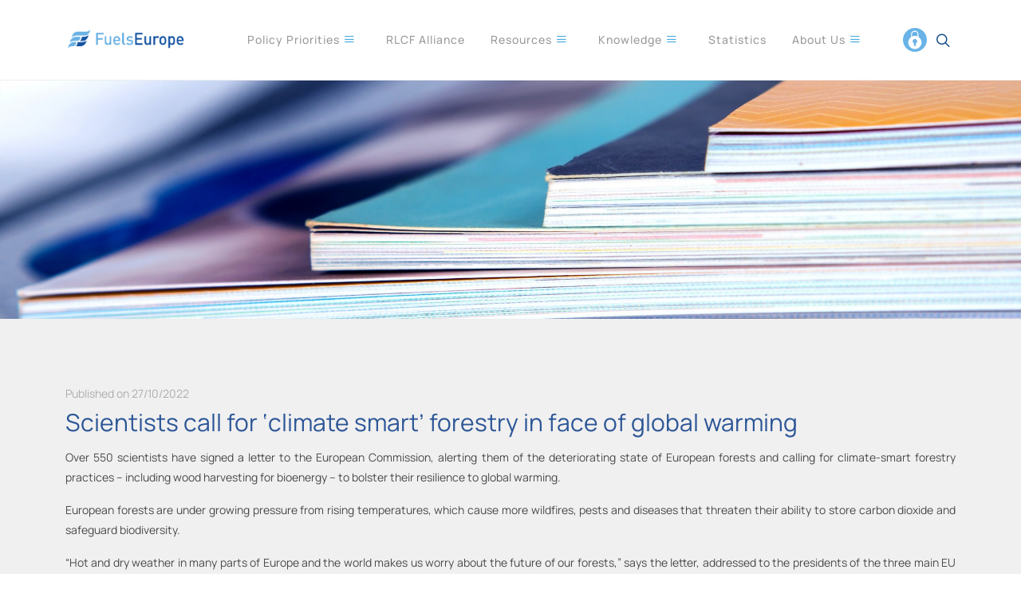

--- FILE ---
content_type: text/html; charset=UTF-8
request_url: https://fuelseurope.eu/publications/publications/scientists-call-for-climate-smart-forestry-in-face-of-global-warming
body_size: 7149
content:
<!DOCTYPE html>
<html lang="en">
<head>
    <!-- Google Tag Manager -->
    <script>(function(w,d,s,l,i){w[l]=w[l]||[];w[l].push({'gtm.start':
                new Date().getTime(),event:'gtm.js'});var f=d.getElementsByTagName(s)[0],
            j=d.createElement(s),dl=l!='dataLayer'?'&l='+l:'';j.async=true;j.src=
            'https://www.googletagmanager.com/gtm.js?id='+i+dl;f.parentNode.insertBefore(j,f);
        })(window,document,'script','dataLayer','GTM-TXR6STB');</script>
    <!-- End Google Tag Manager -->

    <meta charset="utf-8">
    <!--[if IE]><meta http-equiv="X-UA-Compatible" content="IE=edge"><![endif]-->
    <meta name="viewport" content="width=device-width, initial-scale=1.0">

    <meta name="description" content="">

    <meta property="og:type" content="website">
    <meta property="og:title" content="Publications">
    <meta property="og:url" content="https://fuelseurope.eu/publications/publications/scientists-call-for-climate-smart-forestry-in-face-of-global-warming">
    <meta property="og:image" content="">
    <meta property="og:site_name" content="FuelsEurope">

    <title>    Scientists call for ‘climate smart’ forestry in face of global warming
 Publications - FuelsEurope</title>
    <meta name="csrf-token" content="vTM4fw2S3COL5ju0XEpJmSDqSnYUC1ObVDNn1m0P"/>

            <!-- Favicon -->
        <link rel="shortcut icon" href="https://fuelseurope.eu/uploads/logos/favicon.ico">
    
    <!-- CSS Global -->
        <link href="https://fonts.googleapis.com/css2?family=Roboto:wght@300;400&display=swap" rel="stylesheet">

    <link href="https://fuelseurope.eu/assets/templates/canvas/css/bootstrap.css" rel="stylesheet">
	<link href="https://fuelseurope.eu/assets/templates/canvas/css/style.css" rel="stylesheet">
	<link href="https://fuelseurope.eu/assets/templates/canvas/css/swiper.css" rel="stylesheet">
	<link href="https://fuelseurope.eu/assets/templates/canvas/css/dark.css" rel="stylesheet">
	<link href="https://fuelseurope.eu/assets/templates/canvas/css/font-icons.css" rel="stylesheet">
	<link href="https://fuelseurope.eu/assets/templates/canvas/css/animate.css" rel="stylesheet">
	<link href="https://fuelseurope.eu/assets/templates/canvas/css/magnific-popup.css" rel="stylesheet">
	<link href="https://fuelseurope.eu/assets/templates/canvas/css/custom.css" rel="stylesheet">
    <link href="https://cdn.jsdelivr.net/npm/bootstrap@5.1.3/dist/css/bootstrap.min.css" rel="stylesheet"
          integrity="sha384-1BmE4kWBq78iYhFldvKuhfTAU6auU8tT94WrHftjDbrCEXSU1oBoqyl2QvZ6jIW3"
          crossorigin="anonymous">
    <link rel="stylesheet" href="https://fuelseurope.eu/assets/cms/css/front.css">
    <link rel="stylesheet" href="https://fuelseurope.eu/assets/front/css/custom.css">

        
            <script src='https://www.google.com/recaptcha/api.js?hl=en'></script>
        <script src="https://kit.fontawesome.com/89ece48508.js" crossorigin="anonymous"></script>
    
    <!-- Google tag (gtag.js) -->
    <script async src="https://www.googletagmanager.com/gtag/js?id=G-YC8ZPPZYVZ"></script>
    <script>
        window.dataLayer = window.dataLayer || [];
        function gtag(){dataLayer.push(arguments);}
        gtag('js', new Date());

        gtag('config', 'G-YC8ZPPZYVZ');
    </script>
</head>

<body class=" stretched">

<div class="site-container clearfix" id="wrapper">
    <header id="header" class="full-header">
    <div id="header-wrap">
        <div class="container">
            <div class="header-row">
                <div class="header-lg">
                    <!-- Logo
                ============================================= -->
                    <div id="logo">
                        <a href="/" class="standard-logo" data-dark-logo="https://fuelseurope.eu/uploads/logos/logo_website_header.png"><img src="https://fuelseurope.eu/uploads/logos/logo_website_header.png" alt="FuelsEurope Logo"></a>
                        <a href="/" class="retina-logo" data-dark-logo="https://fuelseurope.eu/uploads/logos/logo_website_header.png"><img src="https://fuelseurope.eu/uploads/logos/logo_website_header.png" alt="FuelsEurope Logo"></a>
                    </div>

                    <div class="header-misc">
                        <a href="https://extranet.fuelmanufacturers.eu/" style="min-width: 30px!important;" target="_blank">
                            <img src="https://fuelseurope.eu/assets/front/img/icon-lock.svg" class="svg-icon" alt="Member access"/>
                        </a>
                        <div id="top-search" class="header-misc-icon">
                            <a href="#" id="top-search-trigger"><i class="icon-line-search"></i><i class="icon-line-cross"></i></a>
                        </div>
                    </div>

                    <div id="primary-menu-trigger">
                        <svg class="svg-trigger" viewBox="0 0 100 100"><path d="m 30,33 h 40 c 3.722839,0 7.5,3.126468 7.5,8.578427 0,5.451959 -2.727029,8.421573 -7.5,8.421573 h -20"></path><path d="m 30,50 h 40"></path><path d="m 70,67 h -40 c 0,0 -7.5,-0.802118 -7.5,-8.365747 0,-7.563629 7.5,-8.634253 7.5,-8.634253 h 20"></path></svg>
                    </div>

                    <nav class="primary-menu">

                        <ul class="menu-container">
                            <li class="menu-item "><a class="menu-link" href="javascript:void(0)">Policy Priorities <i class="icon-line-menu"></i></a><ul class="sub-menu-container"><li class="menu-item "><a class="menu-link" href="/ads/campaigns/more-than-a-manifesto-an-offer-for-europe">More than a Manifesto</a> </li><li class="menu-item "><a class="menu-link" href="javascript:void(0)">Transport and Fuels <i class="icon-line-menu"></i></a><ul class="sub-menu-container"><li class="menu-item "><a class="menu-link" href="https://fuelseurope.eu/co2-standards">CO<sub>2</sub> Standards in Cars, Vans and Heavy-Duty Vehicles</a> </li><li class="menu-item "><a class="menu-link" href="https://www.fuelseurope.eu/aviation">Aviation Transport</a> </li><li class="menu-item "><a class="menu-link" href="https://fuelseurope.eu/maritime-transport">Maritime Transport</a> </li></ul> </li><li class="menu-item "><a class="menu-link" href="javascript:void(0)">Energy and Climate <i class="icon-line-menu"></i></a><ul class="sub-menu-container"><li class="menu-item "><a class="menu-link" href="https://fuelseurope.eu/ets">EU Emissions Trading System</a> </li><li class="menu-item "><a class="menu-link" href="https://fuelseurope.eu/cbam">Carbon Border Adjustment Mechanism</a> </li><li class="menu-item "><a class="menu-link" href="https://fuelseurope.eu/etd">Energy Taxation Directive</a> </li><li class="menu-item "><a class="menu-link" href="https://fuelseurope.eu/2040-climate-target">2040 Climate Target</a> </li></ul> </li><li class="menu-item "><a class="menu-link" href="javascript:void(0)">Competitiveness <i class="icon-line-menu"></i></a><ul class="sub-menu-container"><li class="menu-item "><a class="menu-link" href="https://fuelseurope.eu/industrial-strategy">Industrial Strategy</a> </li><li class="menu-item "><a class="menu-link" href="https://fuelseurope.eu/sustainable-finance">EU Taxonomy</a> </li><li class="menu-item "><a class="menu-link" href="https://fuelseurope.eu/corporate-sustainability-due-diligence-directive">Corporate Sustainability Due Diligence Directive</a> </li><li class="menu-item "><a class="menu-link" href="https://fuelseurope.eu/corporate-sustainability-reporting-directive">Corporate Sustainability Reporting Directive</a> </li><li class="menu-item "><a class="menu-link" href="https://fuelseurope.eu/clean-industrial-deal-state-aid-framework">Clean Industrial Deal State Aid Framework</a> </li></ul> </li><li class="menu-item "><a class="menu-link" href="https://fuelseurope.eu/reach">Chemicals</a> </li><li class="menu-item "><a class="menu-link" href="javascript:void(0)">Environment <i class="icon-line-menu"></i></a><ul class="sub-menu-container"><li class="menu-item "><a class="menu-link" href="https://fuelseurope.eu/ied">Industrial Emissions Directive</a> </li><li class="menu-item "><a class="menu-link" href="https://fuelseurope.eu/bref-making">BREF-making</a> </li><li class="menu-item "><a class="menu-link" href="https://fuelseurope.eu/water">Water</a> </li><li class="menu-item "><a class="menu-link" href="https://fuelseurope.eu/soil">Soil</a> </li></ul> </li></ul> </li><li class="menu-item "><a class="menu-link" href="https://fuelseurope.eu/renewable-and-low-carbon-fuels-value-chain-industrial-alliance">RLCF Alliance</a> </li><li class="menu-item active"><a class="menu-link" href="javascript:void(0)">Resources <i class="icon-line-menu"></i></a><ul class="sub-menu-container"><li class="menu-item active"><a class="menu-link" href="https://fuelseurope.eu/publications">Publications</a> </li><li class="menu-item "><a class="menu-link" href="https://fuelseurope.eu/events">Events</a> </li><li class="menu-item "><a class="menu-link" href="https://fuelseurope.eu/videos">Videos</a> </li></ul> </li><li class="menu-item "><a class="menu-link" href="javascript:void(0)">Knowledge <i class="icon-line-menu"></i></a><ul class="sub-menu-container"><li class="menu-item "><a class="menu-link" href="/ads/campaigns/clean-fuels-for-all">Clean Fuels for All</a> </li><li class="menu-item "><a class="menu-link" href="javascript:void(0)">Low-Carbon Liquid Fuels <i class="icon-line-menu"></i></a><ul class="sub-menu-container"><li class="menu-item "><a class="menu-link" href="https://fuelseurope.eu/what-are-low-carbon-liquid-fuels">What are low-carbon liquid fuels?</a> </li><li class="menu-item "><a class="menu-link" href="https://fuelseurope.eu/which-feedstocks-are-being-used-to-produce-low-carbon-liquid-fuels">Which feedstocks are being used to produce low-carbon liquid fuels?</a> </li><li class="menu-item "><a class="menu-link" href="https://fuelseurope.eu/can-the-international-combustion-engine-be-climate-neutral">Can the internal combustion engine be climate neutral?</a> </li><li class="menu-item "><a class="menu-link" href="https://fuelseurope.eu/what-is-the-carbon-circle">What is the carbon circle?</a> </li><li class="menu-item "><a class="menu-link" href="https://fuelseurope.eu/sustainable-biomass-availability">Sustainable biomass availability</a> </li></ul> </li><li class="menu-item "><a class="menu-link" href="javascript:void(0)">Low-Carbon Transition <i class="icon-line-menu"></i></a><ul class="sub-menu-container"><li class="menu-item "><a class="menu-link" href="https://fuelseurope.eu/investments">Investments</a> </li><li class="menu-item "><a class="menu-link" href="https://fuelseurope.eu/low-carbon-fuels-and-technologies">Low-Carbon Technologies</a> </li><li class="menu-item "><a class="menu-link" href="https://fuelseurope.eu/energy-security">Energy Security</a> </li><li class="menu-item "><a class="menu-link" href="https://fuelseurope.eu/prices">Prices</a> </li><li class="menu-item "><a class="menu-link" href="https://fuelseurope.eu/societal-impacts">Societal Impacts</a> </li></ul> </li></ul> </li><li class="menu-item "><a class="menu-link" href="https://fuelseurope.eu/statistics">Statistics</a> </li><li class="menu-item "><a class="menu-link" href="javascript:void(0)">About Us <i class="icon-line-menu"></i></a><ul class="sub-menu-container"><li class="menu-item "><a class="menu-link" href="https://fuelseurope.eu/overview">Overview</a> </li><li class="menu-item "><a class="menu-link" href="https://fuelseurope.eu/members">Members</a> </li><li class="menu-item "><a class="menu-link" href="https://fuelseurope.eu/secretariat">Secretariat</a> </li><li class="menu-item "><a class="menu-link" href="https://fuelseurope.eu/nfias">NFIAs</a> </li><li class="menu-item "><a class="menu-link" href="https://fuelseurope.eu/vacancies">Vacancies</a> </li><li class="menu-item "><a class="menu-link" href="https://fuelseurope.eu/contact-us">Contact us</a> </li></ul> </li>
                        </ul>

                    </nav><!-- #primary-menu end -->

                    <form class="top-search-form" action="https://fuelseurope.eu/search" method="POST">
                        <input type="hidden" name="_token" value="vTM4fw2S3COL5ju0XEpJmSDqSnYUC1ObVDNn1m0P" autocomplete="off">                        <input type="text" name="q" class="form-control" value="" placeholder="Type &amp; Hit Enter.." autocomplete="off">
                    </form>
                </div>
                <div class="header-sm">
                    <div id="primary-menu-trigger">
    <img src="https://fuelseurope.eu/assets/front/img/svg/Menu.svg">
</div>

<div id="logo">
    <a href="/" class="standard-logo" data-dark-logo="https://fuelseurope.eu/uploads/logos/logo_website_header.png"><img src="https://fuelseurope.eu/uploads/logos/logo_website_header.png" alt="FuelsEurope Logo"></a>
    <a href="/" class="retina-logo" data-dark-logo="https://fuelseurope.eu/uploads/logos/logo_website_header.png"><img src="https://fuelseurope.eu/uploads/logos/logo_website_header.png" alt="FuelsEurope Logo"></a>
</div>

<div class="header-misc">
    <a href="https://extranet.petroleumrefiners.eu/_forms/MyLogin.aspx?ReturnUrl=%2f_layouts%2f15%2fAuthenticate.aspx%3fSource%3d%252F&Source=%2F" target="_blank">
        <img src="https://fuelseurope.eu/assets/front/img/svg/Profile.svg" alt="Member access"/>
    </a>
    <div id="top-search" class="header-misc-icon">
        <a href="#" id="top-search-trigger-mobile"><i class="icon-line-search"></i><i class="icon-line-cross"></i></a>
    </div>
</div>

<nav class="primary-menu">
    <ul class="menu-container">
        <li class="menu-item "><a class="menu-link" href="javascript:void(0)">Policy Priorities <i class="icon-line-menu"></i></a><ul class="sub-menu-container"><li class="menu-item "><a class="menu-link" href="/ads/campaigns/more-than-a-manifesto-an-offer-for-europe">More than a Manifesto</a> </li><li class="menu-item "><a class="menu-link" href="javascript:void(0)">Transport and Fuels <i class="icon-line-menu"></i></a><ul class="sub-menu-container"><li class="menu-item "><a class="menu-link" href="https://fuelseurope.eu/co2-standards">CO<sub>2</sub> Standards in Cars, Vans and Heavy-Duty Vehicles</a> </li><li class="menu-item "><a class="menu-link" href="https://www.fuelseurope.eu/aviation">Aviation Transport</a> </li><li class="menu-item "><a class="menu-link" href="https://fuelseurope.eu/maritime-transport">Maritime Transport</a> </li></ul> </li><li class="menu-item "><a class="menu-link" href="javascript:void(0)">Energy and Climate <i class="icon-line-menu"></i></a><ul class="sub-menu-container"><li class="menu-item "><a class="menu-link" href="https://fuelseurope.eu/ets">EU Emissions Trading System</a> </li><li class="menu-item "><a class="menu-link" href="https://fuelseurope.eu/cbam">Carbon Border Adjustment Mechanism</a> </li><li class="menu-item "><a class="menu-link" href="https://fuelseurope.eu/etd">Energy Taxation Directive</a> </li><li class="menu-item "><a class="menu-link" href="https://fuelseurope.eu/2040-climate-target">2040 Climate Target</a> </li></ul> </li><li class="menu-item "><a class="menu-link" href="javascript:void(0)">Competitiveness <i class="icon-line-menu"></i></a><ul class="sub-menu-container"><li class="menu-item "><a class="menu-link" href="https://fuelseurope.eu/industrial-strategy">Industrial Strategy</a> </li><li class="menu-item "><a class="menu-link" href="https://fuelseurope.eu/sustainable-finance">EU Taxonomy</a> </li><li class="menu-item "><a class="menu-link" href="https://fuelseurope.eu/corporate-sustainability-due-diligence-directive">Corporate Sustainability Due Diligence Directive</a> </li><li class="menu-item "><a class="menu-link" href="https://fuelseurope.eu/corporate-sustainability-reporting-directive">Corporate Sustainability Reporting Directive</a> </li><li class="menu-item "><a class="menu-link" href="https://fuelseurope.eu/clean-industrial-deal-state-aid-framework">Clean Industrial Deal State Aid Framework</a> </li></ul> </li><li class="menu-item "><a class="menu-link" href="https://fuelseurope.eu/reach">Chemicals</a> </li><li class="menu-item "><a class="menu-link" href="javascript:void(0)">Environment <i class="icon-line-menu"></i></a><ul class="sub-menu-container"><li class="menu-item "><a class="menu-link" href="https://fuelseurope.eu/ied">Industrial Emissions Directive</a> </li><li class="menu-item "><a class="menu-link" href="https://fuelseurope.eu/bref-making">BREF-making</a> </li><li class="menu-item "><a class="menu-link" href="https://fuelseurope.eu/water">Water</a> </li><li class="menu-item "><a class="menu-link" href="https://fuelseurope.eu/soil">Soil</a> </li></ul> </li></ul> </li><li class="menu-item "><a class="menu-link" href="https://fuelseurope.eu/renewable-and-low-carbon-fuels-value-chain-industrial-alliance">RLCF Alliance</a> </li><li class="menu-item active"><a class="menu-link" href="javascript:void(0)">Resources <i class="icon-line-menu"></i></a><ul class="sub-menu-container"><li class="menu-item active"><a class="menu-link" href="https://fuelseurope.eu/publications">Publications</a> </li><li class="menu-item "><a class="menu-link" href="https://fuelseurope.eu/events">Events</a> </li><li class="menu-item "><a class="menu-link" href="https://fuelseurope.eu/videos">Videos</a> </li></ul> </li><li class="menu-item "><a class="menu-link" href="javascript:void(0)">Knowledge <i class="icon-line-menu"></i></a><ul class="sub-menu-container"><li class="menu-item "><a class="menu-link" href="/ads/campaigns/clean-fuels-for-all">Clean Fuels for All</a> </li><li class="menu-item "><a class="menu-link" href="javascript:void(0)">Low-Carbon Liquid Fuels <i class="icon-line-menu"></i></a><ul class="sub-menu-container"><li class="menu-item "><a class="menu-link" href="https://fuelseurope.eu/what-are-low-carbon-liquid-fuels">What are low-carbon liquid fuels?</a> </li><li class="menu-item "><a class="menu-link" href="https://fuelseurope.eu/which-feedstocks-are-being-used-to-produce-low-carbon-liquid-fuels">Which feedstocks are being used to produce low-carbon liquid fuels?</a> </li><li class="menu-item "><a class="menu-link" href="https://fuelseurope.eu/can-the-international-combustion-engine-be-climate-neutral">Can the internal combustion engine be climate neutral?</a> </li><li class="menu-item "><a class="menu-link" href="https://fuelseurope.eu/what-is-the-carbon-circle">What is the carbon circle?</a> </li><li class="menu-item "><a class="menu-link" href="https://fuelseurope.eu/sustainable-biomass-availability">Sustainable biomass availability</a> </li></ul> </li><li class="menu-item "><a class="menu-link" href="javascript:void(0)">Low-Carbon Transition <i class="icon-line-menu"></i></a><ul class="sub-menu-container"><li class="menu-item "><a class="menu-link" href="https://fuelseurope.eu/investments">Investments</a> </li><li class="menu-item "><a class="menu-link" href="https://fuelseurope.eu/low-carbon-fuels-and-technologies">Low-Carbon Technologies</a> </li><li class="menu-item "><a class="menu-link" href="https://fuelseurope.eu/energy-security">Energy Security</a> </li><li class="menu-item "><a class="menu-link" href="https://fuelseurope.eu/prices">Prices</a> </li><li class="menu-item "><a class="menu-link" href="https://fuelseurope.eu/societal-impacts">Societal Impacts</a> </li></ul> </li></ul> </li><li class="menu-item "><a class="menu-link" href="https://fuelseurope.eu/statistics">Statistics</a> </li><li class="menu-item "><a class="menu-link" href="javascript:void(0)">About Us <i class="icon-line-menu"></i></a><ul class="sub-menu-container"><li class="menu-item "><a class="menu-link" href="https://fuelseurope.eu/overview">Overview</a> </li><li class="menu-item "><a class="menu-link" href="https://fuelseurope.eu/members">Members</a> </li><li class="menu-item "><a class="menu-link" href="https://fuelseurope.eu/secretariat">Secretariat</a> </li><li class="menu-item "><a class="menu-link" href="https://fuelseurope.eu/nfias">NFIAs</a> </li><li class="menu-item "><a class="menu-link" href="https://fuelseurope.eu/vacancies">Vacancies</a> </li><li class="menu-item "><a class="menu-link" href="https://fuelseurope.eu/contact-us">Contact us</a> </li></ul> </li>
    </ul>
</nav>


                </div>
            </div>
        </div>
    </div>
    <div class="header-wrap-clone"></div>
</header><!-- #header end -->


    <main class="site-content" role="main">
                    <section id="page-title"
                     style="background: url('https://fuelseurope.eu/uploads/img/pages/1661851323_iStock-831942476.jpg') no-repeat;
                             background-size: cover!important;text-align: left;
                            align-items: center"
            >
                <div class="container clearfix">
                                    </div>
            </section>
                    <section id="content">
        <div class="content-wrap details">
            <div class="container clearfix">
                <span class="date">
                    <span class="date-text" style="color: #abadb0">Published on 27/10/2022</span>
                </span>

                <h1>Scientists call for ‘climate smart’ forestry in face of global warming</h1>
                <div class="content">
                                            <p style="text-align: justify;">Over 550 scientists have signed a letter to the European Commission, alerting them of the deteriorating state of European forests and calling for climate-smart forestry practices &ndash; including wood harvesting for bioenergy &ndash; to bolster their resilience to global warming.</p><p style="text-align: justify;">European forests are under growing pressure from rising temperatures, which cause more wildfires, pests and diseases that threaten their ability to store carbon dioxide and safeguard biodiversity.</p><p style="text-align: justify;">&ldquo;Hot and dry weather in many parts of Europe and the world makes us worry about the future of our forests,&rdquo; says the letter, addressed to the presidents of the three main EU institutions &ndash; the European Commission, the European Council and the European Parliament.</p><p style="text-align: justify;"><a href="https://www.dropbox.com/s/fozb4k2hnc3pj2z/Scientist_Letter_climate_smart_forest_management.pdf?dl=0">The letter</a>, calls for &ldquo;climate-smart forest management&rdquo; to bolster European forests&rsquo; resilience and capacity to produce wood and grow carbon simultaneously.</p><p style="text-align: justify;">&ldquo;If dry years become more frequent, we expect that forest biomass will decrease rather than increase in the next decade irrespective of management and protection,&rdquo; they warn.</p><p style="text-align: justify;">Environmental groups say an easy win is to restrict the amount of woody biomass used in energy production, advice that the European Parliament broadly took on board.</p><p style="text-align: justify;">In September, lawmakers voted in favour of plans to end subsidies for biomass burned in power plants and to exclude most primary wood burning from the EU&rsquo;s renewable energy targets.</p><p style="text-align: justify;"><strong>EU bioenergy rules in focus</strong></p><p style="text-align: justify;">Bioenergy has been criticised by environmental groups who say burning wood drives deforestation, destroys natural habitats, and undermines forests acting as carbon sinks in the fight against climate change.</p><p style="text-align: justify;">But the letter from the 550+ scientists disputes those claims, saying that continued forest maintenance &ndash; not blanket protection &ndash; is crucial to ensure forests continue providing so-called ecosystem services.</p><p style="text-align: justify;">&ldquo;Wood from sustainably managed forests is CO2-neutral, concerning the ecosystem processes,&rdquo; the letter points out, saying selected harvesting removes competition between individual trees and enables forests to recover more quickly from losses caused by natural disasters.</p><p style="text-align: justify;">&ldquo;Without harvesting, the forest volumes will saturate. The carbon sink will approach zero, as it is visible in the old-growth areas in Ukraine&rsquo;s pristine forests,&rdquo; the scientists write.</p><p style="text-align: justify;">From that perspective, the economic exploitation of forest-based wood products should be seen as an inherent part of sustainable forestry practices, including the burning of biomass for electricity generation, they argue.</p><p style="text-align: justify;">&ldquo;With proper forest management, the use of wood for energy is a co-product of harvest and the processing of wood for products,&rdquo; the scientists write, saying there are sufficient volumes of by-products such as tree tops, residues and recycled wood available to secure renewable energy supply.</p><p style="text-align: justify;">&ldquo;Banning the use of wood for energy from sustainably managed forests and increasing the share of EU forests under protection is not suitable to support Europe&rsquo;s climate protection policy, has no further benefits for biodiversity and hinders circular bioeconomy,&rdquo; the letter says.</p><p style="text-align: justify;">Those arguments were refuted as &ldquo;pro-biomass industry propaganda&rdquo; by Alex Mason from the WWF&rsquo;s EU office.</p><p style="text-align: justify;">Instead, Mason pointed to another&nbsp;<a href="https://wwfeu.awsassets.panda.org/downloads/update_800_signatures_scientist_letter_on_eu_forest_biomass.pdf">letter</a> from 2018 signed by multiple IPCC lead authors and other leading scientists, who urged EU policymakers to drastically limit forest biomass used for energy.</p><p style="text-align: justify;">&ldquo;We urge European legislators &hellip; to restrict eligible forest biomass to appropriately defined residues and wastes because the fates of much of the world&rsquo;s forests and the climate are literally at stake,&rdquo; they wrote.</p><p style="text-align: justify;">According to the European Commission, almost 60% of the EU&rsquo;s total renewable energy consumption currently comes from biomass, with three-quarters going to heating.</p><p style="text-align: justify;">Read the article <a href="https://www.euractiv.com/section/biomass/news/scientists-call-for-climate-smart-forestry-in-face-of-global-warming/">here</a>.</p><p>&nbsp;</p>
                    
                    
                                    </div>
            </div>

                    </div>
    </section>
    </main>

    <footer id="footer" class="bg-white">
    <div class="container">
        <div>

            <div class="row col-mb-50">
                <div class="col-md-4 offset-md-4 social-networks">
                    <ul>
                                                    <li>
                                <a href="https://www.youtube.com/channel/UCM6jMO_mYez5vPgB8GYrRAA">
                                    <img src="https://fuelseurope.eu/assets/front/img/svg/FE_YT_icon_OFF.svg" class="svg-youtube" width="40" height="40">
                                </a>
                            </li>
                                                                            <li>
                                <a href="https://twitter.com/FuelsEurope">
                                    <img src="https://fuelseurope.eu/assets/front/img/svg/FE_x_icon_OFF.svg" class="svg-twitter" width="40" height="40">
                                </a>
                            </li>
                                                                            <li>
                                <a href="https://www.linkedin.com/company/fuelseurope">
                                    <img src="https://fuelseurope.eu/assets/front/img/svg/FB_Li_icon_OFF.svg" class="svg-linkedin" width="40" height="40">
                                </a>
                            </li>
                                                                            <li>
                                <a href="https://bsky.app/profile/fuelseurope.eu">
                                    <img src="https://fuelseurope.eu/assets/front/img/svg/bluesky_OFF.svg" class="svg-facebook" width="40" height="40">
                                </a>
                            </li>
                                            </ul>
                </div>
            </div>

            <div class="row copyrights">
                <div class="col-md-12 mb-5 footer-logos" style="align-items: center;">
                    <a href="/" target="_blank">
                        <img src="https://fuelseurope.eu/uploads/logos/logo_website_footer.png">
                    </a>

                    <a href="https://www.cleanfuelsforall.eu" target="_blank">
                        <img src="https://fuelseurope.eu/assets/front/img/FE_CFFA_logo_footer.svg">
                    </a>
                </div>
                <div class="col-md-12">
                    <ul class="footer-menu">
                        <li class=" "><a class="menu-link" href="https://fuelseurope.eu/disclaimer">Disclaimer and Legal Notice</a> </li><li class=" "><a class="menu-link" href="https://fuelseurope.eu/cookies-policy">Cookies Policy</a> </li><li class=" "><a class="menu-link" href="https://fuelseurope.eu/terms-of-use">Terms of Use</a> </li><li class=" "><a class="menu-link" href="https://fuelseurope.eu/privacy-centre">Privacy Centre</a> </li><li class=" "><a class="menu-link" href="https://fuelseurope.eu/privacy-policy">Privacy Policy</a> </li><li class=" "><a class="menu-link" href="https://fuelseurope.eu/competition-law-policy">Competition Law Policy Guidelines</a> </li>
                    </ul>
                </div>
                <div class="col-md-12 copyright">
                    <p><strong>@ 2026 <strong>European Fuel Manufacturers Association </strong>designed by PUREBRAND</p>
                </div>
            </div>

        </div><!-- .footer-widgets-wrap end -->
    </div>
</footer>

</div>

<!-- Google Tag Manager (noscript) -->
<noscript><iframe src="https://www.googletagmanager.com/ns.html?id=GTM-TXR6STB"
                  height="0" width="0" style="display:none;visibility:hidden"></iframe></noscript>
<!-- End Google Tag Manager (noscript) -->

<!-- JS Global -->
    <script src="https://code.jquery.com/jquery-3.6.0.min.js"></script>
    <script src="https://maps.google.com/maps/api/js?key=DISABLED_FOR_SECURITY"></script>
<script src="https://fuelseurope.eu/assets/front/js/matchHeight.js" type="text/javascript"></script>
<script src="https://cdn.jsdelivr.net/npm/bootstrap@5.1.3/dist/js/bootstrap.bundle.min.js" integrity="sha384-ka7Sk0Gln4gmtz2MlQnikT1wXgYsOg+OMhuP+IlRH9sENBO0LRn5q+8nbTov4+1p" crossorigin="anonymous"></script>
<script type="text/javascript" src="https://fuelseurope.eu/assets/templates/canvas/js/plugins.js"></script>
	<script type="text/javascript" src="https://fuelseurope.eu/assets/templates/canvas/js/functions.js"></script>
	<script type="text/javascript" src="https://fuelseurope.eu/assets/templates/canvas/js/plugins.form.js"></script>
	<script type="text/javascript" src="https://fuelseurope.eu/assets/templates/canvas/js/plugins.ajaxform.js"></script>
<script type="text/javascript">
    $.ajaxSetup({
        headers: {
            'X-CSRF-TOKEN': $('meta[name="csrf-token"]').attr('content')
        }
    });
    $(function () {
        $('.sameH').matchHeight({
            byRow: true,
            property: 'height'
        });
    });
</script>
<script>
    const turnOffIcon = (e) => {
        const IMG_ON = document.querySelectorAll('.iconOn');
        const IMG_OFF = document.querySelectorAll('.iconOff');
        const LINKS = document.querySelectorAll('.filterLink');
        const $this = e;

        IMG_ON.forEach((icon) => {
            let img = icon.parentNode;
        })
        IMG_OFF.forEach((icon) => {
            let img = icon.parentNode;
        })
        LINKS.forEach((links) => {
            if(!links.parentNode.classList.contains('activeFilter')) {
                links.setAttribute('data-status', "0");
            }
        })
    }
    const switchIcon = (e) => {
        const ID = e.getAttribute('data-id');
        const IMG_ON = document.querySelector('.iconOn[data-id="'+ ID +'"]');
        const IMG_OFF = document.querySelector('.iconOff[data-id="'+ ID +'"]');

        if(e.getAttribute('data-status') == 0) {
            IMG_OFF.classList.add('d-none');
            IMG_ON.classList.remove('d-none');
            e.setAttribute('data-status', 1);
        } else {
            IMG_ON.classList.add('d-none');
            IMG_OFF.classList.remove('d-none');
            e.setAttribute('data-status', 0);
        }
    }

    const iconOn = (e) => {
        const ID = e.getAttribute('data-id');
        const IMG_ON = document.querySelector('.iconOn[data-id="'+ ID +'"]');
        const IMG_OFF = document.querySelector('.iconOff[data-id="'+ ID +'"]');

        IMG_ON.classList.remove('d-none');
        IMG_OFF.classList.add('d-none');
    }

    const iconOff = (e) => {
        const ID = e.getAttribute('data-id');
        const IMG_ON = document.querySelector('.iconOn[data-id="'+ ID +'"]');
        const IMG_OFF = document.querySelector('.iconOff[data-id="'+ ID +'"]');

        if(e.getAttribute('data-status') == 0) {
            IMG_OFF.classList.remove('d-none');
            IMG_ON.classList.add('d-none');
        }
    }

    $('.header-sm #primary-menu-trigger').click(() => {
        const mobile_menu = $('.header-sm .menu-container');
        if(mobile_menu.hasClass('d-block')) {
            mobile_menu.removeClass('d-block');
        }
        else {
            mobile_menu.addClass('d-block');
        }
    })

    $('.js-open-filter').on('click', (e) => {
        e.preventDefault();
        let type = e.target.getAttribute('data-type');
        let filter_group = $('.grid-filter[data-type='+ type +']');
        if(filter_group.hasClass('active')) {
            e.target.classList.remove('active');
            filter_group.removeClass('active');
        } else {
            e.target.classList.add('active');
            $(this).addClass('active')
            filter_group.addClass('active');
        }
    })
</script>
    <script>
        function hover(element, picture) {
            document.querySelector(element).setAttribute('src', picture);
        }

        document.querySelector('.svg-linkedin').addEventListener('mouseover', (e) => {
            hover('.svg-linkedin', 'https://fuelseurope.eu/assets/front/img/svg/FE_Li_icon_ON.svg');
        })
        document.querySelector('.svg-linkedin').addEventListener('mouseleave', (e) => {
            hover('.svg-linkedin', 'https://fuelseurope.eu/assets/front/img/svg/FB_Li_icon_OFF.svg');
        })
        document.querySelector('.svg-youtube').addEventListener('mouseover', (e) => {
            hover('.svg-youtube', 'https://fuelseurope.eu/assets/front/img/svg/FE_YT_icon_ON.svg');
        })
        document.querySelector('.svg-youtube').addEventListener('mouseleave', (e) => {
            hover('.svg-youtube', 'https://fuelseurope.eu/assets/front/img/svg/FE_YT_icon_OFF.svg');
        })
        document.querySelector('.svg-twitter').addEventListener('mouseover', (e) => {
            hover('.svg-twitter', 'https://fuelseurope.eu/assets/front/img/svg/FE_x_icon_ON.svg');
        })
        document.querySelector('.svg-twitter').addEventListener('mouseleave', (e) => {
            hover('.svg-twitter', 'https://fuelseurope.eu/assets/front/img/svg/FE_x_icon_OFF.svg');
        })
        document.querySelector('.svg-facebook').addEventListener('mouseover', (e) => {
            hover('.svg-facebook', 'https://fuelseurope.eu/assets/front/img/svg/bluesky_ON.svg');
        })
        document.querySelector('.svg-facebook').addEventListener('mouseleave', (e) => {
            hover('.svg-facebook', 'https://fuelseurope.eu/assets/front/img/svg/bluesky_OFF.svg');
        })
    </script>
</body>
</html>


--- FILE ---
content_type: image/svg+xml
request_url: https://fuelseurope.eu/assets/front/img/svg/Profile.svg
body_size: -140
content:
<svg id="Profile" xmlns="http://www.w3.org/2000/svg" width="16" height="16" viewBox="0 0 16 16">
  <path id="Union_1" data-name="Union 1" d="M0,370v-2c0-2.2,3.6-4,8-4s8,1.8,8,4v2Zm4-12a4,4,0,1,1,4,4A4,4,0,0,1,4,358Z" transform="translate(0 -354)" fill="#69b3e7"/>
</svg>


--- FILE ---
content_type: image/svg+xml
request_url: https://fuelseurope.eu/assets/front/img/svg/FE_x_icon_OFF.svg
body_size: 399
content:
<?xml version="1.0" encoding="utf-8"?>
<!-- Generator: Adobe Illustrator 27.8.1, SVG Export Plug-In . SVG Version: 6.00 Build 0)  -->
<svg version="1.1" id="Calque_2_00000124846312699239190030000005095139684810873496_"
	 xmlns="http://www.w3.org/2000/svg" xmlns:xlink="http://www.w3.org/1999/xlink" x="0px" y="0px" viewBox="0 0 40 40"
	 style="enable-background:new 0 0 40 40;" xml:space="preserve">
<style type="text/css">
	.st0{fill:#F9F9F9;}
	.st1{fill:#2C5697;}
</style>
<g id="Calque_3">
	<g>
		<circle class="st0" cx="20" cy="20" r="20"/>
		<path class="st1" d="M9.6,10.3c2.1,0,4,0,6,0c0.1,0,0.3,0.2,0.4,0.3c1.6,2.1,3.1,4.2,4.7,6.3c0.1,0.1,0.2,0.3,0.3,0.4
			c0.7-0.8,1.4-1.5,2.1-2.2c1.4-1.5,2.8-3,4.2-4.6c0.1-0.1,0.4-0.2,0.5-0.2c0.5,0,0.9,0,1.5,0c-2.5,2.7-5,5.4-7.5,8.1
			c2.8,3.8,5.6,7.5,8.5,11.3c-0.2,0-0.3,0-0.4,0c-1.8,0-3.7,0-5.5,0c-0.2,0-0.4-0.1-0.5-0.3c-1.8-2.4-3.6-4.8-5.3-7.1
			c0-0.1-0.1-0.1-0.2-0.2c-0.5,0.6-1.1,1.2-1.6,1.8c-1.7,1.9-3.5,3.7-5.2,5.6c-0.2,0.2-0.4,0.3-0.6,0.3c-0.4,0-0.9,0-1.5,0
			c2.7-2.9,5.4-5.8,8.1-8.7C15,17.4,12.3,13.9,9.6,10.3L9.6,10.3z M27.7,28.4c-0.1-0.1-0.1-0.2-0.2-0.3c-1.5-2-3-4-4.5-6
			c-2.6-3.4-5.1-6.9-7.7-10.3c-0.1-0.1-0.2-0.2-0.3-0.2c-0.9,0-1.8,0-2.7,0c0.1,0.1,0.2,0.2,0.2,0.3c2.1,2.8,4.2,5.6,6.3,8.4
			c1.9,2.6,3.9,5.1,5.8,7.7c0.1,0.1,0.2,0.2,0.3,0.2C25.9,28.4,26.8,28.4,27.7,28.4L27.7,28.4z"/>
	</g>
</g>
</svg>


--- FILE ---
content_type: image/svg+xml
request_url: https://fuelseurope.eu/assets/front/img/FE_CFFA_logo_footer.svg
body_size: 1468
content:
<?xml version="1.0" encoding="UTF-8"?>
<svg id="Calque_2" data-name="Calque 2" xmlns="http://www.w3.org/2000/svg" viewBox="0 0 156.69 60">
  <defs>
    <style>
      .cls-1 {
        fill: #77cbf3;
      }

      .cls-1, .cls-2 {
        stroke-width: 0px;
      }

      .cls-2 {
        fill: #71c8f1;
      }
    </style>
  </defs>
  <g id="Calque_3" data-name="Calque 3">
    <g>
      <g>
        <path class="cls-2" d="m55.83,25.35h.05c2.92-.21,4.54-1.33,4.83-4.09l.27-2.6c.08-.71-.33-1.06-1.01-1.02l-.88.06c-.6.04-.96.35-1.02.98l-.24,2.32c-.14,1.25-.77,1.67-1.7,1.74-.93.07-1.51-.27-1.37-1.52l1.04-9.79c.11-1.25.77-1.67,1.7-1.74.93-.07,1.49.28,1.37,1.52l-.18,1.71c-.08.71.3,1.07.98,1.02l.88-.06c.6-.04.96-.35,1.02-.98l.27-2.35c.27-2.65-1.62-3.63-4.04-3.46h-.05c-2.92.21-4.56,1.44-4.83,4.09l-1.12,10.7c-.31,2.78,1.62,3.63,4.04,3.46Z"/>
        <path class="cls-2" d="m63.76,24.59l5.39-.38c.6-.04.99-.37,1.05-.98l.06-.64c.08-.71-.33-1.07-1.01-1.02l-3.4.24,1.47-14.09c.08-.71-.3-1.07-.98-1.02l-.88.06c-.6.04-.96.35-1.02.98l-1.65,15.83c-.08.71.3,1.07.98,1.02Z"/>
        <path class="cls-2" d="m72.75,23.96l5.76-.4c.6-.04.96-.35,1.02-.98l.06-.59c.08-.71-.3-1.07-.98-1.02l-3.78.26.55-5.15,3.1-.22c.6-.04.96-.35,1.02-.98l.06-.59c.08-.71-.3-1.07-.98-1.02l-2.92.2.49-4.89,3.88-.27c.6-.04.96-.35,1.02-.98l.06-.59c.08-.71-.3-1.07-.98-1.02l-5.69.4c-.6.04-.96.35-1.02.98l-1.65,15.83c-.08.71.3,1.07.98,1.02Z"/>
        <path class="cls-2" d="m87.59,21.91c.05.68.4.98,1.05.94l.88-.06c.66-.05.99-.4.94-1.08l-1.29-15.59c-.04-.63-.47-.98-1.1-.94l-1.81.13c-.58.04-.94.34-1.1.89l-4.54,16.05c-.2.7.16,1.15.89,1.1l.81-.06c.58-.04.94-.34,1.07-.91l.82-3.17,3.25-.23.15,2.92Zm-2.77-5.17l2.07-8.01.42,7.84-2.49.17Z"/>
        <path class="cls-2" d="m99.5,22.09l.85-.06c.6-.04.96-.35,1.02-.98l1.65-15.83c.08-.71-.3-1.07-.98-1.02l-.63.04c-.6.04-.96.35-1.02.98l-1.06,10.12-2.39-9.88c-.14-.62-.54-.87-1.15-.83l-1.01.07c-.6.04-.96.35-1.02.98l-1.65,15.83c-.08.71.3,1.07.98,1.02l.63-.04c.6-.04.96-.35,1.02-.98l1.13-10.68,2.47,10.43c.15.62.54.87,1.15.83Z"/>
        <path class="cls-2" d="m116.22,3.21l-5.59.39c-.6.04-.96.35-1.02.98l-1.65,15.83c-.08.71.3,1.07.98,1.02l.88-.06c.6-.04.96-.35,1.02-.98l.72-6.7,3-.21c.6-.04.96-.35,1.02-.98l.06-.59c.08-.71-.3-1.07-.98-1.02l-2.82.2.51-5.02,3.78-.26c.6-.04.96-.35,1.02-.98l.06-.59c.08-.71-.3-1.07-.98-1.02Z"/>
        <path class="cls-2" d="m126.52,2.49l-.88.06c-.6.04-.96.35-1.02.98l-1.35,12.9c-.14,1.27-.72,1.67-1.67,1.74-.96.07-1.48-.25-1.34-1.53l1.31-12.72c.08-.71-.3-1.07-.98-1.02l-.88.06c-.6.04-.96.35-1.02.98l-1.39,13.35c-.31,2.78,1.57,3.64,3.99,3.47h.1c2.92-.21,4.49-1.33,4.77-4.09l1.36-13.17c.08-.71-.3-1.07-.98-1.02Z"/>
        <path class="cls-2" d="m136.73,1.78l-5.69.4c-.6.04-.96.35-1.02.98l-1.65,15.83c-.08.71.3,1.07.98,1.02l5.76-.4c.6-.04.96-.35,1.02-.98l.06-.59c.08-.71-.3-1.07-.98-1.02l-3.78.26.55-5.15,3.1-.22c.6-.04.96-.35,1.02-.98l.06-.59c.08-.71-.3-1.07-.98-1.02l-2.92.2.49-4.89,3.88-.27c.6-.04.96-.35,1.02-.98l.06-.59c.08-.71-.3-1.07-.98-1.02Z"/>
        <path class="cls-2" d="m144.5,16.31l-3.4.24,1.47-14.09c.08-.71-.3-1.07-.98-1.02l-.88.06c-.6.04-.96.35-1.02.98l-1.65,15.83c-.08.71.3,1.07.98,1.02l5.39-.38c.6-.04.99-.37,1.05-.98l.06-.64c.08-.71-.33-1.07-1.01-1.02Z"/>
        <path class="cls-2" d="m152.73.46h-.05c-2.67.19-4.44,1.33-4.73,3.98l-.24,2.34c-.17,1.58.89,2.62,2.31,3.38l1.92,1.03c.81.42,1.08.91.97,1.88l-.16,1.4c-.1,1.1-.8,1.62-1.68,1.69-.88.06-1.44-.38-1.34-1.47l.17-1.61c.08-.71-.3-1.07-.98-1.02l-.83.06c-.6.04-.99.37-1.04.98l-.23,2.19c-.29,2.78,1.57,3.58,3.98,3.42h.05c2.92-.21,4.44-1.28,4.73-4.03l.28-2.57c.2-1.81-.7-2.51-2.34-3.38l-1.94-1.03c-.79-.43-1-.92-.91-1.83l.14-1.22c.1-1.12.78-1.57,1.63-1.63.86-.06,1.44.3,1.34,1.42l-.16,1.4c-.08.71.3,1.07.98,1.02l.83-.06c.6-.04.96-.35,1.02-.98l.22-1.99c.29-2.65-1.76-3.52-3.93-3.37Z"/>
        <path class="cls-2" d="m59.31,32.38l-5.59.39c-.6.04-.96.35-1.02.98l-1.65,15.83c-.08.71.3,1.07.98,1.02l.88-.06c.6-.04.96-.35,1.02-.98l.72-6.7,3-.21c.6-.04.96-.35,1.02-.98l.06-.59c.08-.71-.3-1.07-.98-1.02l-2.82.2.51-5.02,3.78-.26c.6-.04.96-.35,1.02-.98l.06-.59c.08-.71-.3-1.07-.98-1.02Z"/>
        <path class="cls-2" d="m66.48,31.67h-.2c-2.92.22-4.53,1.37-4.83,4.1l-1.12,10.7c-.29,2.7,1.62,3.63,4.04,3.46h.2c2.92-.22,4.53-1.39,4.83-4.1l1.12-10.7c.27-2.7-1.62-3.63-4.04-3.46Zm1.07,4.12l-1.04,9.79c-.14,1.27-.82,1.68-1.78,1.74-.96.07-1.58-.24-1.45-1.52l1.04-9.79c.11-1.27.82-1.68,1.78-1.74.96-.07,1.56.25,1.45,1.52Z"/>
        <path class="cls-2" d="m77.85,31.08l-3.62.25c-.6.04-.96.35-1.02.98l-1.65,15.83c-.08.71.3,1.07.98,1.02l.88-.06c.6-.04.96-.35,1.02-.98l.65-6.19,1.56-.11,1.28,6.03c.12.62.52.9,1.12.86l.85-.06c.68-.05,1.01-.45.86-1.15l-1.45-6.27c1.3-.62,2.05-1.74,2.23-3.5l.33-3.19c.29-2.7-1.62-3.63-4.04-3.46Zm1.07,4.13l-.24,2.32c-.14,1.27-.82,1.68-1.78,1.74l-1.54.11.57-5.58,1.54-.11c.96-.07,1.58.24,1.45,1.52Z"/>
        <path class="cls-2" d="m93.32,30l-1.81.13c-.58.04-.94.34-1.1.89l-4.54,16.05c-.2.7.15,1.15.89,1.1l.81-.06c.58-.04.94-.34,1.07-.91l.82-3.17,3.25-.23.16,2.92c.05.68.4.98,1.05.94l.88-.06c.66-.05.99-.4.94-1.08l-1.29-15.6c-.04-.63-.47-.98-1.1-.94Zm-3.24,11.56l2.07-8.01.42,7.84-2.49.17Z"/>
        <path class="cls-2" d="m103.84,44.34l-3.4.24,1.47-14.09c.08-.71-.3-1.07-.98-1.02l-.88.06c-.6.04-.96.35-1.02.98l-1.65,15.83c-.08.71.3,1.07.98,1.02l5.39-.38c.6-.04.99-.37,1.05-.98l.06-.64c.08-.71-.33-1.06-1.01-1.02Z"/>
        <path class="cls-2" d="m112.83,43.71l-3.4.24,1.47-14.09c.08-.71-.3-1.07-.98-1.02l-.88.06c-.6.04-.96.35-1.02.98l-1.65,15.83c-.08.71.3,1.07.98,1.02l5.39-.38c.6-.04.99-.37,1.05-.98l.06-.64c.08-.71-.33-1.06-1.01-1.02Z"/>
      </g>
      <g>
        <ellipse class="cls-1" cx="13.18" cy="58.18" rx="13.1" ry="1.82"/>
        <path class="cls-1" d="m41,6.63c-.41-.62-1.27-.8-1.92-.4l-7.55,4.64c-.37.23-.61.62-.64,1.04l-1.04,17.25c-.06,1-.52,1.92-1.3,2.58-.76.65-1.74.98-2.75.94l-.68-.06,1.23-19.98C26.36,5.69,20.43,0,13.18,0S0,5.69,0,12.65l1.55,25.17c.61,6.9,4.38,12.65,11.62,12.65s11.07-5.74,11.62-12.65l.16-2.53.69.06c1.75.08,3.44-.49,4.75-1.61,1.33-1.14,2.12-2.71,2.23-4.42l.6-9.94,3.06-2.74c.49-.44.79-1.05.83-1.7l.26-4.5,3.21-1.97c.64-.4.83-1.22.42-1.84Zm-19.39,6.49c0,1.49-1.21,1.96-2.7,1.96H7.44c-1.49,0-2.7-.46-2.7-1.96v-.14h0c.04-4.62,3.8-8.35,8.43-8.35s8.39,3.73,8.43,8.35h0v.14Z"/>
      </g>
    </g>
  </g>
</svg>

--- FILE ---
content_type: image/svg+xml
request_url: https://fuelseurope.eu/assets/front/img/svg/bluesky_OFF.svg
body_size: 129
content:
<?xml version="1.0" encoding="UTF-8"?>
<svg id="Calque_2" data-name="Calque 2" xmlns="http://www.w3.org/2000/svg" viewBox="0 0 80 80">
  <defs>
    <style>
      .cls-1 {
        fill: #2c5697;
      }

      .cls-2 {
        fill: #f9f9f9;
      }
    </style>
  </defs>
  <g id="SOCIAL_MEDIAS" data-name="SOCIAL MEDIAS">
    <g>
      <circle id="Oval" class="cls-2" cx="40" cy="40" r="40"/>
      <path class="cls-1" d="M28.54,24.53c4.64,3.5,9.63,10.58,11.46,14.38v10.04c0-.21-.08.03-.26.55-.96,2.82-4.69,13.82-13.23,5.02-4.5-4.63-2.42-9.26,5.77-10.66-4.68.8-9.95-.52-11.39-5.7-.42-1.49-1.12-10.67-1.12-11.91,0-6.21,5.43-4.26,8.77-1.74ZM51.46,24.53c-4.64,3.5-9.63,10.58-11.46,14.38v10.04c0-.21.08.03.26.55.96,2.82,4.69,13.82,13.23,5.02,4.5-4.63,2.42-9.26-5.77-10.66,4.68.8,9.95-.52,11.39-5.7.42-1.49,1.12-10.67,1.12-11.91,0-6.21-5.42-4.26-8.77-1.74Z"/>
    </g>
  </g>
</svg>

--- FILE ---
content_type: image/svg+xml
request_url: https://fuelseurope.eu/assets/front/img/svg/FE_YT_icon_OFF.svg
body_size: 366
content:
<?xml version="1.0" encoding="UTF-8"?>
<svg width="40px" height="40px" viewBox="0 0 40 40" version="1.1" xmlns="http://www.w3.org/2000/svg" xmlns:xlink="http://www.w3.org/1999/xlink">
    <title>home_YT_icon@3x</title>
    <g id="Symboles" stroke="none" stroke-width="1" fill="none" fill-rule="evenodd">
        <g id="Footer-menu" transform="translate(-627.000000, -37.000000)">
            <g id="Group" transform="translate(627.000000, 37.000000)">
                <circle id="Oval" fill="#F9F9F9" cx="20" cy="20" r="20"></circle>
                <path d="M19.842623,28.852459 C17.4098361,28.7409836 14.8590164,28.642623 12.3081967,28.4983607 C10.3186767,28.4102819 8.75469022,26.7651999 8.76713844,24.7737705 C8.76713844,21.5300546 8.76713844,18.2863388 8.76713844,15.042623 C8.78710912,13.1137073 10.3213099,11.541946 12.2491803,11.4754098 C15.2655738,11.357377 18.2819672,11.1868852 21.2983607,11.1737705 C23.5737705,11.1737705 25.8491803,11.3442623 28.1180328,11.495082 C29.842245,11.7482275 31.1437864,13.1901043 31.2196721,14.9311475 C31.2502732,18.2797814 31.2502732,21.6327869 31.2196721,24.9901639 C31.1238632,26.8879864 29.6030854,28.4030896 27.704918,28.4918033 C25.1278689,28.6295082 22.5442623,28.7147541 19.842623,28.852459 Z M17.0491803,22.8786885 L22.9508197,19.9409836 L17.0491803,17.0491803 L17.0491803,22.8786885 Z" id="Shape" fill="#2C5697" fill-rule="nonzero"></path>
            </g>
        </g>
    </g>
</svg>

--- FILE ---
content_type: image/svg+xml
request_url: https://fuelseurope.eu/assets/front/img/icon-lock.svg
body_size: 584
content:
<?xml version="1.0" encoding="UTF-8"?>
<svg width="30px" height="30px" viewBox="0 0 30 30" version="1.1" xmlns="http://www.w3.org/2000/svg" xmlns:xlink="http://www.w3.org/1999/xlink">
    <title>6371A84C-C182-42FD-BBDD-3DB0C8327477</title>
    <defs>
        <polygon id="path-1" points="0 0.00012 29.99976 0.00012 29.99976 30 0 30"></polygon>
    </defs>
    <g id="DESIGN" stroke="none" stroke-width="1" fill="none" fill-rule="evenodd">
        <g id="2021-FE-News-&amp;-Events" transform="translate(-1334.000000, -36.000000)">
            <g id="HEADER-MENU" transform="translate(16.000000, 1.000000)">
                <g id="Group-8-Copy" transform="translate(1318.000000, 35.000000)">
                    <path d="M14.80044,4.66272 C12.89484,4.66272 11.34324,6.21312 11.34324,8.11992 L11.34324,10.78032 C12.44844,10.23552 13.68684,9.92112 14.99964,9.92112 C16.15524,9.92112 17.25684,10.15992 18.25764,10.58712 L18.25764,8.11992 C18.25764,6.21312 16.70604,4.66272 14.80044,4.66272" id="Fill-1" fill="#69B3E7"></path>
                    <path d="M14.99976,13.9182 C13.43616,13.9182 12.15696,15.1974 12.15696,16.7622 C12.15696,17.8434 12.77496,18.777 13.67016,19.257 L13.67016,22.5402 L16.32936,22.5402 L16.32936,19.257 C17.22456,18.777 17.84376,17.8434 17.84376,16.7622 C17.84376,15.1974 16.56336,13.9182 14.99976,13.9182" id="Fill-3" fill="#69B3E7"></path>
                    <g id="Group-7">
                        <mask id="mask-2" fill="white">
                            <use xlink:href="#path-1"></use>
                        </mask>
                        <g id="Clip-6"></g>
                        <path d="M14.99976,26.53692 C10.41936,26.53692 6.69216,22.80972 6.69216,18.22932 C6.69216,15.46212 8.05656,13.01292 10.14336,11.50212 L10.14336,8.11932 C10.14336,5.55132 12.23256,3.46212 14.80056,3.46212 C17.36856,3.46212 19.45776,5.55132 19.45776,8.11932 L19.45776,11.22972 C21.76896,12.70692 23.30856,15.28812 23.30856,18.22932 C23.30856,22.80972 19.58136,26.53692 14.99976,26.53692 M14.99976,0.00012 C6.71616,0.00012 -0.00024,6.71532 -0.00024,15.00012 C-0.00024,23.28492 6.71616,30.00012 14.99976,30.00012 C23.28456,30.00012 29.99976,23.28492 29.99976,15.00012 C29.99976,6.71532 23.28456,0.00012 14.99976,0.00012" id="Fill-5" fill="#69B3E7" mask="url(#mask-2)"></path>
                    </g>
                </g>
            </g>
        </g>
    </g>
</svg>